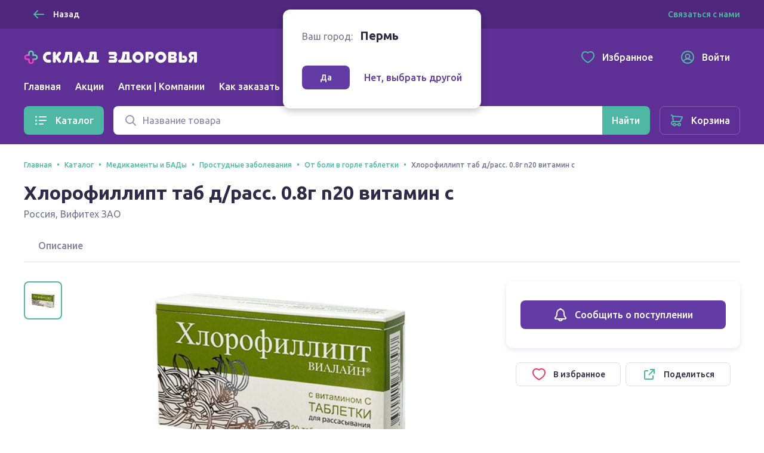

--- FILE ---
content_type: application/javascript
request_url: https://sync.bumlam.com/?src=etg1
body_size: 228
content:
var _userCode = 'e4e1089a-f5d1-11f0-86e0-002590c0647c#1768894228';